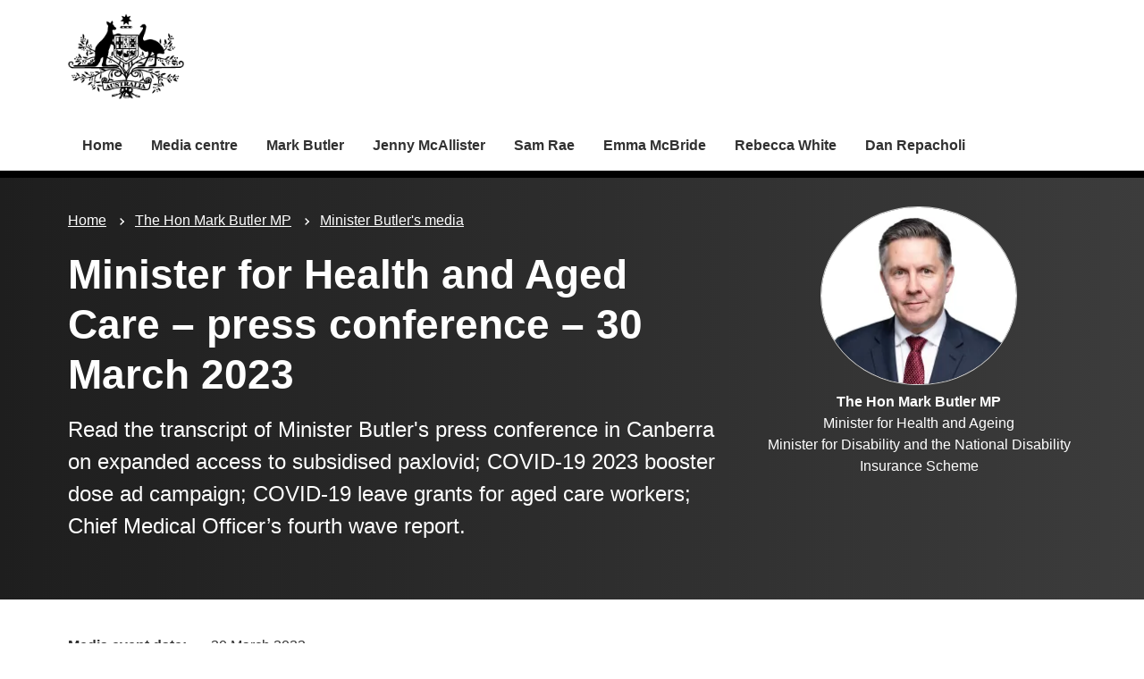

--- FILE ---
content_type: text/html; charset=UTF-8
request_url: https://www.health.gov.au/ministers/the-hon-mark-butler-mp/media/minister-for-health-and-aged-care-press-conference-30-march-2023
body_size: 16701
content:
<!DOCTYPE html>
<html lang="en" dir="ltr" prefix="og: https://ogp.me/ns#">
  <head>
    
<!-- Google Tag Manager -->
<script>
  (function (w, d, s, l, i) {
  w[l] = w[l] || [];
  w[l].push({'gtm.start': new Date().getTime(), event: 'gtm.js'});
  var f = d.getElementsByTagName(s)[0],
  j = d.createElement(s),
  dl = l != 'dataLayer' ? '&l=' + l : '';
  j.async = true;
  j.src = 'https://www.googletagmanager.com/gtm.js?id=' + i + dl;
  f.parentNode.insertBefore(j, f);
  })(window, document, 'script', 'dataLayer', 'GTM-N4ZZ787');
</script>
<!-- End Google Tag Manager -->

    <meta charset="utf-8" />
<script async src="https://www.googletagmanager.com/gtag/js?id=UA-54970022-1"></script>
<script>window.dataLayer = window.dataLayer || [];function gtag(){dataLayer.push(arguments)};gtag("js", new Date());gtag("set", "developer_id.dMDhkMT", true);gtag("config", "UA-54970022-1", {"groups":"default","anonymize_ip":true,"page_placeholder":"PLACEHOLDER_page_path"});gtag('config', 'G-0XT7NFV9ZS', {'name': 'govcms'}); gtag('govcms.send', 'pageview', {'anonymizeIp': true})</script>
<meta name="description" content="Read the transcript of Minister Butler&#039;s press conference in Canberra on expanded access to subsidised paxlovid; COVID-19 2023 booster dose ad campaign; COVID-19 leave grants for aged care workers; Chief Medical Officer’s fourth wave report." />
<link rel="canonical" href="https://www.health.gov.au/ministers/the-hon-mark-butler-mp/media/minister-for-health-and-aged-care-press-conference-30-march-2023" />
<meta name="generator" content="Drupal 9 (http://drupal.org) + govCMS (http://govcms.gov.au)" />
<meta property="og:site_name" content="Australian Government Department of Health, Disability and Ageing" />
<meta property="og:type" content="article" />
<meta property="og:url" content="https://www.health.gov.au/ministers/the-hon-mark-butler-mp/media/minister-for-health-and-aged-care-press-conference-30-march-2023" />
<meta property="og:title" content="Minister for Health and Aged Care – press conference – 30 March 2023" />
<meta property="og:description" content="Read the transcript of Minister Butler&#039;s press conference in Canberra on expanded access to subsidised paxlovid; COVID-19 2023 booster dose ad campaign; COVID-19 leave grants for aged care workers; Chief Medical Officer’s fourth wave report." />
<meta property="og:image" content="https://www.health.gov.au/themes/custom/hga/images/dhda-logo-stacked.png" />
<meta property="og:image:type" content="image/png" />
<meta property="og:image:width" content="1200" />
<meta property="og:image:height" content="630" />
<meta property="og:updated_time" content="2023-03-30T16:14:38+11:00" />
<meta property="article:published_time" content="2023-03-30T16:14:32+11:00" />
<meta property="article:modified_time" content="2023-03-30T16:14:38+11:00" />
<meta name="dcterms.title" content="Minister for Health and Aged Care – press conference – 30 March 2023" />
<meta name="dcterms.creator" content="Australian Government Department of Health, Disability and Ageing" />
<meta name="dcterms.description" content="Read the transcript of Minister Butler&#039;s press conference in Canberra on expanded access to subsidised paxlovid; COVID-19 2023 booster dose ad campaign; COVID-19 leave grants for aged care workers; Chief Medical Officer’s fourth wave report." />
<meta name="dcterms.publisher" content="Australian Government Department of Health, Disability and Ageing" />
<meta name="dcterms.date" content="2026-01-21T08:16+11:00" />
<meta name="dcterms.type" content="text" />
<meta name="dcterms.format" content="text/html" />
<meta name="dcterms.identifier" content="https://www.health.gov.au/ministers/the-hon-mark-butler-mp/media/minister-for-health-and-aged-care-press-conference-30-march-2023" />
<meta name="dcterms.language" content="en" />
<meta name="Generator" content="Drupal 10 (http://drupal.org) + GovCMS (http://govcms.gov.au)" />
<meta name="MobileOptimized" content="width" />
<meta name="HandheldFriendly" content="true" />
<meta name="viewport" content="width=device-width, initial-scale=1.0" />
<meta name="nodeId" content="46179" />
<meta name="health.search_title" content="Minister for Health and Aged Care – press conference – 30 March 2023" />
<meta name="health.content_type" content="Ministerial media" />
<meta name="health.audience" content="General public" />
<meta name="health.breadcrumb" content="Ministers › The Hon Mark Butler MP › Minister Butler&#039;s media" />
<meta name="health.topics" content="Communicable diseases" />
<meta name="health.content_owner" content="PCPD Communication Strategies and Campaigns BR" />
<meta name="health.language" content="English" />
<link rel="icon" href="/profiles/contrib/govcms/favicon.ico" type="image/vnd.microsoft.icon" />
<link rel="alternate" hreflang="en" href="https://www.health.gov.au/ministers/the-hon-mark-butler-mp/media/minister-for-health-and-aged-care-press-conference-30-march-2023?language=en" />
<link rel="alternate" hreflang="x-default" href="https://www.health.gov.au/ministers/the-hon-mark-butler-mp/media/minister-for-health-and-aged-care-press-conference-30-march-2023?language=en" />

        <link rel="stylesheet" media="all" href="/sites/default/files/css/css_5TEF0ZE59OBuATE5oG_KTvy8bN67zvpGfoWJyqN8HTs.css?delta=0&amp;language=en&amp;theme=hga&amp;include=eJxli1EOAiEQQy9E4EimLOOAGRjCgLq3NyZu_OCnbV7bTJCZA4tGiMuMKwpOXfOWih36pHEGbXSouI4BHujZQhqrQ_yf-NX6ilIsU3J22qQaIozci-JdRw0_93jgvUESqtSmTzRRxPxUZtm_16ySGXjvv_IB_TVTSQ" />
<link rel="stylesheet" media="all" href="/sites/default/files/css/css_NIXPmB6ZFYQ2BKdE_ts_YEeQ9SmoHHelfM0S6dqFw3I.css?delta=1&amp;language=en&amp;theme=hga&amp;include=eJxli1EOAiEQQy9E4EimLOOAGRjCgLq3NyZu_OCnbV7bTJCZA4tGiMuMKwpOXfOWih36pHEGbXSouI4BHujZQhqrQ_yf-NX6ilIsU3J22qQaIozci-JdRw0_93jgvUESqtSmTzRRxPxUZtm_16ySGXjvv_IB_TVTSQ" />

    
    <title>Minister for Health and Aged Care – press conference – 30 March 2023 | Health, Disability and Ageing Ministers | Australian Government Department of Health, Disability and Ageing</title>
    <link rel="apple-touch-icon" sizes="180x180" href="/themes/custom/hga/images/favicons/apple-touch-icon.png">
    <link rel="icon" type="image/png" sizes="32x32" href="/themes/custom/hga/images/favicons/favicon-32x32.png">
    <link rel="icon" type="image/png" sizes="16x16" href="/themes/custom/hga/images/favicons/favicon-16x16.png">
    <link rel="manifest" href="/themes/custom/hga/site.webmanifest">
  </head>
  <body class="health-gov-au node-h_ministerial_media h-minisite h-minisite--ministers h-minisite--type-standard node--46179 au-grid">
    
<!-- Google Tag Manager (noscript) -->
<noscript>
  <iframe src="https://www.googletagmanager.com/ns.html?id=GTM-N4ZZ787" height="0" width="0" style="display:none;visibility:hidden"></iframe>
</noscript>
<!-- End Google Tag Manager (noscript) -->

        <nav class="au-skip-link">
      <a class="au-skip-link__link" href="#content">Skip to main content</a>
      <a class="au-skip-link__link" href="#main-nav-default">Skip to main navigation</a>
    </nav>

    
      <div class="dialog-off-canvas-main-canvas" data-off-canvas-main-canvas>
    

<div class="au-body">

  
  

  

    
<header class="au-header " role="banner">
  <div class="container">
    <div class="row">
      <div class="col-xs-12">
        <a href="/" title="Home" rel="home" class="au-header__logo">
          <img src="/sites/default/files/2023-02/government-coat-of-arms.png" alt="Health, Disability and Ageing Ministers" class="au-header__logo-image au-responsive-media-img">
        </a>
        <div class="au-header__text">
        </div>
      </div>
    </div>
  </div>
</header>

    <div class="region--navigation">
    <div id="block-menu-block-h-minisites">
  
    
      
<nav class="au-main-nav au-main-nav--dropdown au-main-nav--dropdown-columns " aria-label="main">
  <div class="container">
    <div class="row">
      <div class="col-md-12">
        <div id="main-nav-default" class="au-main-nav__content">
                            <button aria-controls="main-nav-default" class="au-main-nav__toggle au-main-nav__toggle--open" onclick="return AU.mainNav.Toggle( this )">
              
	<span class="svg-inline--fa fa-fw "><svg xmlns="http://www.w3.org/2000/svg" viewBox="0 0 448 512"><path d="M16 132h416c8.837 0 16-7.163 16-16V76c0-8.837-7.163-16-16-16H16C7.163 60 0 67.163 0 76v40c0 8.837 7.163 16 16 16zm0 160h416c8.837 0 16-7.163 16-16v-40c0-8.837-7.163-16-16-16H16c-8.837 0-16 7.163-16 16v40c0 8.837 7.163 16 16 16zm0 160h416c8.837 0 16-7.163 16-16v-40c0-8.837-7.163-16-16-16H16c-8.837 0-16 7.163-16 16v40c0 8.837 7.163 16 16 16z"/></svg></span>
              Menu
            </button>
          
                              <div class="au-main-nav__menu">
            <div class="au-main-nav__menu-inner">
              <div class="au-main-nav__focus-trap-top"></div>
              <button aria-controls="main-nav-default" class="au-main-nav__toggle au-main-nav__toggle--close" onclick="return AU.mainNav.Toggle( this )">
                
	<span class="svg-inline--fa fa-fw "><svg xmlns="http://www.w3.org/2000/svg" viewBox="0 0 352 512"><path d="M242.72 256l100.07-100.07c12.28-12.28 12.28-32.19 0-44.48l-22.24-22.24c-12.28-12.28-32.19-12.28-44.48 0L176 189.28 75.93 89.21c-12.28-12.28-32.19-12.28-44.48 0L9.21 111.45c-12.28 12.28-12.28 32.19 0 44.48L109.28 256 9.21 356.07c-12.28 12.28-12.28 32.19 0 44.48l22.24 22.24c12.28 12.28 32.2 12.28 44.48 0L176 322.72l100.07 100.07c12.28 12.28 32.2 12.28 44.48 0l22.24-22.24c12.28-12.28 12.28-32.19 0-44.48L242.72 256z"/></svg></span>
                Close
              </button>
                      <ul data_region="navigation" class="au-link-list">
              <li>
                  <a href="/ministers" title="" data-drupal-link-system-path="node/6183">Home</a>
                      </li>
          <li>
                  <a href="/ministers/media-centre" data-drupal-link-system-path="node/48665">Media centre</a>
                      </li>
          <li>
                  <a href="/ministers/the-hon-mark-butler-mp" data-drupal-link-system-path="node/38978">Mark Butler</a>
                      </li>
          <li>
                  <a href="/ministers/senator-the-hon-jenny-mcallister" data-drupal-link-system-path="node/54329">Jenny McAllister</a>
                      </li>
          <li>
                  <a href="/ministers/the-hon-sam-rae-mp" data-drupal-link-system-path="node/54316">Sam Rae</a>
                      </li>
          <li>
                  <a href="/ministers/the-hon-emma-mcbride-mp" data-drupal-link-system-path="node/38981">Emma McBride</a>
                      </li>
          <li>
                  <a href="/ministers/the-hon-rebecca-white-mp" data-drupal-link-system-path="node/54321">Rebecca White</a>
                      </li>
          <li>
                  <a href="/ministers/mr-dan-repacholi-mp" data-drupal-link-system-path="node/54343">Dan Repacholi</a>
                      </li>
        </ul>
  
              <div class="au-main-nav__focus-trap-bottom"></div>
            </div>
          </div>
          <div class="au-main-nav__overlay" aria-controls="main-nav-default" onclick="return AU.mainNav.Toggle( this )"></div>
        </div>
      </div>
    </div>
  </div>
</nav>


  </div>

  </div>


      <div class="health-sub-header health-sub-header--dark">
      <div class="container">
        <div class="row rs_skip">
          <div class="col-xs-12 col-md-8">
              <div class="region--content_top_left">
    <div id="block-system-breadcrumb-block">
  
    
        <nav class="au-breadcrumbs" aria-label="Breadcrumb">
    <h2 class="au-sronly">You are here</h2>
    <ol class="au-link-list au-link-list--inline">
          <li>
                  <a href="/ministers">Home</a>
              </li>
          <li>
                  <a href="/ministers/the-hon-mark-butler-mp">The Hon Mark Butler MP</a>
              </li>
          <li>
                  <a href="/ministers/the-hon-mark-butler-mp/media">Minister Butler&#039;s media</a>
              </li>
        </ol>
  </nav>

  </div>
<div id="block-page-title-block">
  
    
      

  <div>
        <div class="health-sub-header__section-title">
      <a class="au-direction-link au-direction-link--left" href="/ministers/the-hon-mark-butler-mp/media">Minister Butler&#039;s media</a>
    </div>
            <h1>Minister for Health and Aged Care – press conference – 30 March 2023</h1>
    <p class="au-introduction">
      Read the transcript of Minister Butler&#039;s press conference in Canberra on expanded access to subsidised paxlovid; COVID-19 2023 booster dose ad campaign; COVID-19 leave grants for aged care workers; Chief Medical Officer’s fourth wave report.
    </p>

  </div>



  </div>

  </div>

          </div>
          <div class="col-xs-12 col-md-4">
              <div class="region--content_top_right">
    


<div class="health-toolbar rs_preserve ">
  <ul class="health-toolbar__items au-link-list au-link-list--inline">
          <li>
        <button
          id="health-toolbar__listen"
          href="//app-oc.readspeaker.com/cgi-bin/rsent?customerid=5802&amp;amp;lang=en_au&amp;amp;readid=content&amp;amp;url=https://www.health.gov.au/ministers/the-hon-mark-butler-mp/media/minister-for-health-and-aged-care-press-conference-30-march-2023"
          class="health-toolbar__listen au-btn au-btn--tertiary "
        >
          
	<span class="svg-inline--fa fa-fw fa-left"><svg xmlns="http://www.w3.org/2000/svg" viewBox="0 0 576 512"><path d="M215.03 71.05L126.06 160H24c-13.26 0-24 10.74-24 24v144c0 13.25 10.74 24 24 24h102.06l88.97 88.95c15.03 15.03 40.97 4.47 40.97-16.97V88.02c0-21.46-25.96-31.98-40.97-16.97zm233.32-51.08c-11.17-7.33-26.18-4.24-33.51 6.95-7.34 11.17-4.22 26.18 6.95 33.51 66.27 43.49 105.82 116.6 105.82 195.58 0 78.98-39.55 152.09-105.82 195.58-11.17 7.32-14.29 22.34-6.95 33.5 7.04 10.71 21.93 14.56 33.51 6.95C528.27 439.58 576 351.33 576 256S528.27 72.43 448.35 19.97zM480 256c0-63.53-32.06-121.94-85.77-156.24-11.19-7.14-26.03-3.82-33.12 7.46s-3.78 26.21 7.41 33.36C408.27 165.97 432 209.11 432 256s-23.73 90.03-63.48 115.42c-11.19 7.14-14.5 22.07-7.41 33.36 6.51 10.36 21.12 15.14 33.12 7.46C447.94 377.94 480 319.54 480 256zm-141.77-76.87c-11.58-6.33-26.19-2.16-32.61 9.45-6.39 11.61-2.16 26.2 9.45 32.61C327.98 228.28 336 241.63 336 256c0 14.38-8.02 27.72-20.92 34.81-11.61 6.41-15.84 21-9.45 32.61 6.43 11.66 21.05 15.8 32.61 9.45 28.23-15.55 45.77-45 45.77-76.88s-17.54-61.32-45.78-76.86z"/></svg></span>
Listen</button>
      </li>
              <li>
        <button
          id="health-toolbar__print"
          class="health-toolbar__print au-btn au-btn--tertiary "
        >
          
	<span class="svg-inline--fa fa-fw fa-left"><svg xmlns="http://www.w3.org/2000/svg" viewBox="0 0 512 512"><path d="M448 192V77.25c0-8.49-3.37-16.62-9.37-22.63L393.37 9.37c-6-6-14.14-9.37-22.63-9.37H96C78.33 0 64 14.33 64 32v160c-35.35 0-64 28.65-64 64v112c0 8.84 7.16 16 16 16h48v96c0 17.67 14.33 32 32 32h320c17.67 0 32-14.33 32-32v-96h48c8.84 0 16-7.16 16-16V256c0-35.35-28.65-64-64-64zm-64 256H128v-96h256v96zm0-224H128V64h192v48c0 8.84 7.16 16 16 16h48v96zm48 72c-13.25 0-24-10.75-24-24 0-13.26 10.75-24 24-24s24 10.74 24 24c0 13.25-10.75 24-24 24z"/></svg></span>
Print</button>
      </li>
              <li>
        <button
          id="health-toolbar__share"
          class="health-toolbar__share au-btn au-btn--tertiary "
        >
          
	<span class="svg-inline--fa fa-fw fa-left"><svg xmlns="http://www.w3.org/2000/svg" viewBox="0 0 448 512"><path d="M352 320c-22.608 0-43.387 7.819-59.79 20.895l-102.486-64.054a96.551 96.551 0 0 0 0-41.683l102.486-64.054C308.613 184.181 329.392 192 352 192c53.019 0 96-42.981 96-96S405.019 0 352 0s-96 42.981-96 96c0 7.158.79 14.13 2.276 20.841L155.79 180.895C139.387 167.819 118.608 160 96 160c-53.019 0-96 42.981-96 96s42.981 96 96 96c22.608 0 43.387-7.819 59.79-20.895l102.486 64.054A96.301 96.301 0 0 0 256 416c0 53.019 42.981 96 96 96s96-42.981 96-96-42.981-96-96-96z"/></svg></span>
Share</button>
        <div class="health-share-menu au-sronly">
          <ul class="au-link-list">
            <li>
              
	<span class="svg-inline--fa fa-fw "><svg xmlns="http://www.w3.org/2000/svg" viewBox="0 0 512 512"><!--!Font Awesome Free 6.5.2 by @fontawesome - https://fontawesome.com License - https://fontawesome.com/license/free Copyright 2024 Fonticons, Inc.--><path d="M389.2 48h70.6L305.6 224.2 487 464H345L233.7 318.6 106.5 464H35.8L200.7 275.5 26.8 48H172.4L272.9 180.9 389.2 48zM364.4 421.8h39.1L151.1 88h-42L364.4 421.8z"/></svg></span>
              <a href="https://x.com/share?text=Minister for Health and Aged Care – press conference – 30 March 2023&amp;url=https://www.health.gov.au/ministers/the-hon-mark-butler-mp/media/minister-for-health-and-aged-care-press-conference-30-march-2023">X (Twitter)</a>
            </li>
            <li>
              
	<span class="svg-inline--fa fa-fw "><svg xmlns="http://www.w3.org/2000/svg" viewBox="0 0 320 512"><path d="M279.14 288l14.22-92.66h-88.91v-60.13c0-25.35 12.42-50.06 52.24-50.06h40.42V6.26S260.43 0 225.36 0c-73.22 0-121.08 44.38-121.08 124.72v70.62H22.89V288h81.39v224h100.17V288z"/></svg></span>
              <a href="https://facebook.com/sharer.php?u=https://www.health.gov.au/ministers/the-hon-mark-butler-mp/media/minister-for-health-and-aged-care-press-conference-30-march-2023">Facebook</a>
            </li>
            <li>
              
	<span class="svg-inline--fa fa-fw "><svg xmlns="http://www.w3.org/2000/svg" viewBox="0 0 512 512"><path d="M502.3 190.8c3.9-3.1 9.7-.2 9.7 4.7V400c0 26.5-21.5 48-48 48H48c-26.5 0-48-21.5-48-48V195.6c0-5 5.7-7.8 9.7-4.7 22.4 17.4 52.1 39.5 154.1 113.6 21.1 15.4 56.7 47.8 92.2 47.6 35.7.3 72-32.8 92.3-47.6 102-74.1 131.6-96.3 154-113.7zM256 320c23.2.4 56.6-29.2 73.4-41.4 132.7-96.3 142.8-104.7 173.4-128.7 5.8-4.5 9.2-11.5 9.2-18.9v-19c0-26.5-21.5-48-48-48H48C21.5 64 0 85.5 0 112v19c0 7.4 3.4 14.3 9.2 18.9 30.6 23.9 40.7 32.4 173.4 128.7 16.8 12.2 50.2 41.8 73.4 41.4z"/></svg></span>
              <a href="mailto:?subject=Minister for Health and Aged Care – press conference – 30 March 2023&amp;body=https://www.health.gov.au/ministers/the-hon-mark-butler-mp/media/minister-for-health-and-aged-care-press-conference-30-march-2023">Email</a>
            </li>
          </ul>
        </div>
      </li>
      </ul>
  <div class="col-xs-12">
    <div class="health-readspeaker-wrapper">
      <div
        id="health-readspeaker-loading"
        class="health-readspeaker-loading"
        style="display: none;"
      >Loading...</div>
      <div
        id="health-readspeaker"
        class="health-readspeaker rs_addtools rs_splitbutton rs_skip rs_exp"
      ></div>
    </div>
  </div>
</div>

<div>
  <div class="image image--circle text--align-center">
    
<noscript class="loading-lazy">
  <img src="/sites/default/files/styles/medium/public/2024-09/the-hon-mark-butler-mp.png.webp?itok=eqsWKMoA" width="220" height="200" alt="" loading="lazy" />
</noscript>


  </div>
  <div class="text--align-center">
    <p>
      <strong>The Hon Mark Butler MP</strong><br/>
      Minister for Health and Ageing<br />
Minister for Disability and the National Disability Insurance Scheme
    </p>
  </div>
</div>

  </div>

          </div>
        </div>
      </div>
    </div>
  
    <div class="region--pre_body">
    


  </div>

  
    <div class="container health-content">
      <div class="row">
        <div id="content" class="col-xs-12">
          <main class="main-content" role="main">
              <div class="region--content">
    <div data-drupal-messages-fallback class="hidden"></div>
<div id="block-system-main-block">
  
    
      <article class="node node--h_ministerial_media node--full">

      
        
  
      
  
  <div>
      



<div class="health-field health-field--inline">
      <div class="health-field__label">Media event date:</div>
        <div class="health-field__item"><time datetime="2023-03-30T05:12:47Z">30 March 2023</time>
</div>
  </div>




<div class="health-field health-field--inline">
      <div class="health-field__label">Date published:</div>
        <div class="health-field__item"><time datetime="2023-03-30T05:14:38Z">30 March 2023</time>
</div>
  </div>




<div class="health-field health-field--inline">
      <div class="health-field__label">Media type:</div>
        <div class="health-field__item">Transcript</div>
  </div>




<div class="health-field health-field--comma-separated health-field--inline">
			<div class="health-field__label">Audience: </div>
				<div class="health-field__item">General public</div>
	</div>

      <p><strong>MINISTER FOR HEALTH AND AGED CARE, MARK BUTLER: </strong>Thanks for coming in. We thought it would be useful to provide a bit of an update about where various trends are in in the fight against COVID, and also&nbsp;a couple of developments and new measures that will come into effect over coming days that I want to provide a report on. &nbsp;</p>
<p>Just to remind people, the advice from the Chief Medical Officer and AHPPC was that the fourth Omicron wave, which we saw really through the most of summer this year, probably came to an end in around early to mid-February, as we saw case numbers, hospitalisations, aged care outbreaks all bottom out in that period of a couple of weeks in the middle of February. We have seen some growth in really all measures over the last few weeks, which you will have seen if you've been looking through the weekly reports. Case numbers are not entirely reliable to track, anymore, given that no jurisdiction has mandatory reporting in place of case numbers. So looking at raw case numbers in and of itself is not a particularly reliable guide, although case numbers have been increasing over the last five weeks or so. But in some more reliable indicators, we are seeing an increase&nbsp;– albeit off a pretty low base – so case numbers in aged care facilities where there is much more robust reporting have increased over the last several weeks – probably by about 65 per cent&nbsp;– off a very low base.</p>
<p>Now, it's important to say that is still about 80 per cent&nbsp;below the peak we saw in the summer wave, so still substantially lower than it was only a couple of months ago. Prescriptions for the oral antiviral treatments have also been increasing slowly but steadily over the last several weeks by about 40 per cent in total over the last five weeks or so. Hospitalisations have largely stayed relatively low, substantially below the peak we saw in the summer wave, which was about 3,500 hospitalisations for COVID across the country. Again, that was substantially below the peak we saw in the winter wave last year – about 5,500 hospitalisations – but we've seen a very slow, small uptick in hospitalisations over the last several weeks as well, all of which goes to reinforce the message that this is not over. As the Chief Medical Officer and state Chief Health Officers have advised, there will be future waves of COVID across the course of this year and it is important to continue to reinforce those standard messages about remaining COVID-safe, and I'll throw to the Chief Medical Officer Professor Kelly in a short while to provide some advice about the report he’s given me about lessons learned from the fourth wave.&nbsp;</p>
<p>Can I just report on a couple of new measures that take effect over coming days. On the 1st of April, there will be an expansion of eligibility for the oral antiviral Paxlovid, so the Pfizer antiviral treatment, and that has been recommended to government, and that advice has been accepted by government from the Independent Pharmaceutical Benefits Advisory Committee. So from the 1st of April, Australians aged 60 to 69, who have only one risk factor, currently they had to have two health risk factors, but now with one risk factor will be eligible for Paxlovid.</p>
<p>We're advised that that means about an additional 160,000 Australians in that age group will be able to access Paxlovid over the course of this year in the event of additional waves. We know how effective Paxlovid and Molnupiravir&nbsp;– two oral antivirals – are in preventing severe disease and hospitalisation and death, we've seen that through the last few waves over the course of 2022. This will make a real difference to the experience of many tens of thousands of people aged in their 60s and take real pressure off the hospital system as well. It's important just to reinforce that all Australians who are eligible for the oral antivirals, including this new group, make a plan with your doctor, for the event that you contract COVID over the course of coming months, so that when you receive a positive test, there is a plan of action in place to be able to access the oral antivirals very quickly because we know they need to be taken within the first few days to have that very beneficial effect that we've seen. &nbsp;</p>
<p>I also want to report that on Sunday, the 2nd of April, the Government will begin rolling out the new COVID ad campaign to reinforce the importance and the value of vaccination. This comes off the back of the advice that we actioned from the Technical Advisory Group on Immunisation for an additional COVID booster dose for 2023. If it's been more than six months since you were infected, or six months since you had your last dose of COVID vaccine, you are now able to go out and get an additional dose whether it's your third, fourth or fifth dose to top up your protection. And from Sunday a new, well-resourced, ad campaign will roll out across all media: TV, social media, outside billboards and other media as well, which will be quite a refreshed concept, with a new ad agency the Government has commissioned. It's good to be able to report that, and that has been a recommendation from a couple of different reviews, including the Halton Review to government. &nbsp;</p>
<p>I also want to advise that from the 1st of April aged care workers who contract COVID but do not have leave entitlements, particularly if they're casuals, but also if they’re permanent aged care workers without access to leave entitlements, will be able to access a support payment indirectly through their employer funded by the Commonwealth Government. People might recall that there was a cooperative arrangement reached between the Commonwealth, states and territories, through National Cabinet to provide what was then a&nbsp;High-Risk Settings Pandemic Payment&nbsp;paid through the disaster payment system through Services Australia for those workers. That scheme comes to an end on the 31st of March – so tomorrow – and immediately from Saturday, a new Commonwealth scheme funded and operated by my Department, the Department of Health and Aged Care at a Commonwealth level will provide exactly that same entitlement: up to $750 per week for aged care workers who contract COVID without leave entitlements. Obviously, that is about providing support to those workers, but importantly, it's also about making sure that if they can track COVID, there is no disincentive from them isolating and not going to work and potentially exposing residents of their aged care facility to a virus that is very dangerous for the most vulnerable members of our community in aged care. &nbsp;</p>
<p>And finally, can I say that when I last stood up here a few weeks ago, I think, as we were reporting that the fourth wave really seemed to have come to an end, I indicated that I'd asked the Chief Medical Officer after four pretty quick succession waves through Omicron, and a soup of variants of Omicron, it was important that we reflect on lessons we'd learned from that, particularly around ways in which we could support the most vulnerable members of our community in settings like aged care. And today, I have published the report that the Chief Medical Officer, Professor Kelly, has given to me, and that's out there transparently for people to look at. And I might now throw to Professor Kelly to say a few words about that report and anything else the CMO wants to talk about.&nbsp;</p>
<p><strong>CHIEF MEDICAL OFFICER, PROFESSOR PAUL KELLY: </strong>Thank you, Minister. So indeed, that report is public, and I commend people to have a look at it. The key points from that report has been partially summarised by the Minister about what we have learnt from that most recent COVID wave, and I should say, we are continuously learning from the pandemic. We have done that since the beginning, and we will continue to do that, we must do that, and we should adjust our settings accordingly. The fourth wave was longer than previous waves and what was originally predicted, it lasted for 19 weeks or so which was more than previous waves, it was much flatter than previous waves in terms of case numbers. As the Minister mentioned, we need to be cautious about looking at case numbers now because of the change in the way people are getting their tests and reporting those tests. But it was also flatter in terms of severe illness indicators, and so that's an important thing to look at over the course of the Omicron wave, so we've seen that within the&nbsp;fourth wave,&nbsp;since late 2021&nbsp;there has been a progression to less severe illness and less number of people with severe illness, so whether you measure that by hospitalisations, by ICU, by death rates, it has been dropping.&nbsp;</p>
<p>The other key that the Minister has mentioned already is this was the first wave that we've had more than one circulating virus, and that so called soup of viruses was new, and it makes it actually more difficult to predict what is going to happen in the next wave or in the&nbsp;timing of the next wave. We will see more waves, as the Minister mentioned, we have seen a very slight increase over the last few weeks, but certainly much less than what we were seeing during summer, what we saw during winter last year, what we saw around about this time last year, and certainly much less than what we saw in summer of 2021–22.</p>
<p>Other things we learnt from that wave is certainly the effects of hybrid immunity are really showing now, so that link between immunisation and previous infection is showing a difference, and we're seeing that even in most of the groups that we have been concerned about throughout the pandemic.</p>
<p>So there's been a normalisation now of death rates, in particular in relation to First Nation people, CALD groups, and also in – to a certain extent –&nbsp;disability. People living with disability are at higher risk, that is certainly still true, but it is much closer to the general population now than it was previously, based on infection and immunity from infection, but particularly vaccination. Similarly, with culturally and linguistically diverse groups, early in the pandemic we found that they were they were more likely to die or to have severe illness, that is less of a case now, they're basically the same risk as the as the wider community. So these are positive things.&nbsp;</p>
<p>Very clearly, my advice to the Minister was that the settings that were put in place last year – the Community Framework for Protection Against COVID-19 – are still relevant. And the COVID Transition Plan that was put in place by the Federal Government towards the end of last year and endorsed in National Cabinet is also fit for purpose. There is still a need to protect our most vulnerable people and that's very clearly the policy that we're pursuing now. Our most vulnerable people are our elderly, particularly those who are residents of aged care facilities.</p>
<p>On that basis, the evidence that we've seen from the Australian experience is the same, as led to ATAGI’s advice in relation to a dose of vaccine: if you have not had a vaccine or an infection in the last six months – that time since the last immunising event is really crucial. So, very strong message particularly to people over the age of 65 and others with risk factors, is to get that vaccine now, don't wait. And I thought you were going to announce the number there, Minister. But I'll leave that to the Minister because there is good news in terms of how many people have come forward for their booster dose. But there's more to be done in that in that case with this new advice in relation to Paxlovid, there is probably another 160,000 or so people that are now eligible if they were to become infected – that's the 60 to 69 age group, only one risk factor available to have that subsidised medicine on the PBS.&nbsp;</p>
<p><strong>BUTLER:</strong>&nbsp;I'm very sorry, but a division has been called in the House. Please continue. &nbsp;</p>
<p><strong>PROFESSOR KELLY: </strong>All right, so I'm flying solo now. So I can make the announcement then, there's been over a million booster doses since the start of the year which&nbsp;is very pleasing. But there are more than that that are eligible, and so that advice to go and get booster doses is still relevant. If you are in any of those groups that are eligible for oral antivirals, they still work, they work against all of the new variants, there's new research just this week demonstrating that from international experience. So if you are in those groups that can get those antivirals, have a plan to get them if you were to become positive over the coming weeks.&nbsp;</p>
<p>In terms of aged care, we are continuing as we did last year to prepare for winter, and we are currently giving personal protective equipment and rapid antigen tests to our aged care facilities. That's rolling out right now. The Aged Care Commissioner and I are writing to all aged care providers tomorrow, reminding them of the of the issues – as we did last winter – about what might come, and learning from the northern hemisphere winter, it's more than COVID, it’s also flu, it's RSV, and other viruses that we need to prepare for, and luckily, most of the things we do to protect our most vulnerable people will also protect against those other viruses.</p>
<p>So I think we will have more to say on flu vaccine in the future, but I had a text message from my own GP yesterday saying that the&nbsp;flu vaccine is available from next week in terms of the private market, and in the next couple of weeks in terms of the National Immunisation Program, so people are very much encouraged again this year to think about flu vaccine as well as COVID vaccine. So, I'll leave it there but happy to take questions.&nbsp;</p>
<p><strong>JOURNALIST: </strong>Should we expect another wave of COVID over winter? And is there any indication at this stage how severe the flu wave will be?&nbsp;</p>
<p><strong>PROFESSOR KELLY: </strong>So that's a crystal ball question. I don't have a crystal ball. But in terms of future COVID waves, as the Minister mentioned, I think we've got a ripple at the moment whether that will turn into a wave for the reasons I mentioned, and mentioned in my report, it's difficult to predict to the stage. But certainly, there has been an increase in numbers over the last few weeks as mentioned, but off a very low base. In terms of flu, what we've seen from the northern hemisphere winter&nbsp;– and that's usually a good indication for us – is that the flu vaccine was very well matched with the circulating viruses. We saw a range of types of flu. They also saw a lot of respiratory syncytial virus RSV. And, in fact, talking to my colleagues in the UK, the US and Canada recently, they were more concerned about that than they were about COVID. I think they've seen the same hybrid immunity issue coming up, but they saw all three in winter, and we should be prepared for that as well.&nbsp;</p>
<p><strong>JOURNALIST:</strong> With all of the different viruses, it might be a deadly form of a strep virus, or it might be bird flu, or whatever. How important is a Centre for Disease Control going to be? Do you think, given the state&nbsp;we find ourselves in right now it is very urgent? What's your sense of that?&nbsp;</p>
<p><strong>PROFESSOR KELLY:</strong> So a couple of things in that question. So firstly, in terms of avian influenza, there has been a change and it's been well reported around the world in terms of avian influenza, and we're certainly watching that very closely. We've seen more cases in wild and domestic poultry, birds, as well as across over to some mammalian species, but no sense at the moment that there's an increased – a majorly increased – risk to humans, but we're watching that very carefully. In terms of the other diseases, yes, there's many diseases out there that we should be monitoring and dealing with, and the CDC will be definitely well placed to do that. That will be a matter for Government&nbsp;decision and announcement in the Budget context. &nbsp;</p>
<p><strong>JOURNALIST:</strong> Professor Kelly, there's obviously lots of new campaigns being rolled out in terms of picking up booster rates, for instance, and antivirals and COVID. Are you still worried that there's still a lot of COVID fatigue throughout the country? And I guess, how do you counter that, I guess, nonchalance from people about, you know, we've survived the initial waves of COVID, we've got vaccines, some people&nbsp;have got boosters, or people who might think that they’re relatively fine, we are past the peak of COVID.&nbsp;</p>
<p><strong>PROFESSOR KELLY:</strong> You're right, people are over COVID. I'm certainly over COVID. But it's still there. We can't ignore that there is COVID circulating in the community. People that are at most high risk, as we've mentioned before, they should make definite plans now to do what they can. Vaccine is definitely the best way to protect, the antivirals work, taking precautions in places where you're at higher risk with a lot of people or if you're living in aged care facilities, as I mentioned, there's a lot that can still be done there. I think we're rapidly moving to a time where we're actually really targeting those messages for those higher risk individuals rather than the general population. And that matches what people also are making the decisions about.&nbsp;</p>
<p><strong>JOURNALIST:</strong> There's been an inquiry into DFAT’s&nbsp;response into COVID that recommends that the Government delivers a full response to the Review of Hotel Quarantine, do you know where the Government is at? Or where the Department is at in terms of responding to that?&nbsp;</p>
<p><strong>PROFESSOR KELLY:</strong> Look, I think that's one for the Minister who's unfortunately not with us. I think the government is committed to do a review of the COVID response in general, there have been, of course, many reviews for specific components of the response over the last few years, both at the Commonwealth level and in states and territories, and I think a review would be good to build on those. But that's really a decision for Government. And I can't really comment further.&nbsp;</p>
<p><strong>JOURNALIST:</strong> Do you think a response into hotel quarantine is more needed, given that we saw so many waves come out of hotel quarantine?&nbsp;</p>
<p><strong>PROFESSOR KELLY:</strong> Well, there's been a number of reviews, both at the Commonwealth – one at the Commonwealth by Professor Halton – and then also in the states and territories. So I think whatever we do in that area would need to build on those things. &nbsp;</p>
<p><strong>JOURNALIST:</strong> Professor Kelly, just in terms of your report, does the fact that the difference in the fatality rates between Australians with disability, culturally and linguistically diverse Australians, Indigenous Australians and the rest of the population, does the fact that difference in mortality has dropped indicate more should have been done at the beginning of the pandemic to try to boost immunity in those groups?&nbsp;</p>
<p><strong>PROFESSOR KELLY:</strong> I think all of those groups were identified very early on as needing specific and particular protection, and we did what we could at that at the time. So for example, you'll remember back in the early days in the First Nations group, for example, biosecurity controls in remote areas. So we did a lot of very strong protection at that time when vaccine became available, all of those groups that you mentioned were specifically targeted and had early access. So, all of those things have been done. Could more have been done? I think I defer back to the review that will happen in due course to kind of examine some of those things in more detail.&nbsp;</p>
<p><strong>JOURNALIST:</strong> Can I ask you about the changes to Paxlovid. Can you explain why the eligibility criteria has been changed? It is simply a supply and demand issue – we've&nbsp;got more Paxlovid than we’ve had previously?&nbsp;Is this maybe an admission that previous criteria were too restrictive? Is it that you're really worried about this group – this cohort here? And as we approach winter, what's the reasoning behind changing this? &nbsp;</p>
<p><strong>PROFESSOR KELLY:</strong> So this is advice for the Pharmaceutical Benefits Advisory Committee who have – like ATAGI with the vaccines – have a continuous process of looking at evidence and thinking through what that shows, so this is, again, probably the third or fourth time they've changed slightly their recommendations. So it reflects that new evidence, analysis of that evidence, advice given to government on the basis of that evidence. In terms of supply, there's plenty of supply. And Paxlovid has changed, whereas Molnupiravir has not because of the previous advice at the end of last year from PBAC that Paxlovid is the one you should go for in the first instance and Molnupiravir&nbsp;as a backup in case that's not recommended for a particular person. &nbsp;</p>
<p><strong>JOURNALIST:</strong> For the people who aren’t eligible on the PBS for these antivirals, do you have any indication of what that out-of-pocket cost is at this point? Because it's gotten to hundreds of dollars for some people? And then do you think that's reasonable?&nbsp;</p>
<p><strong>PROFESSOR KELLY:</strong> So the price on the private market is what you're referring to, it is the price that is available from the pharmaceutical company that provides&nbsp;that medication, so that’s the same with&nbsp;any private script. I believe it's close to $1,000 for a course. But I think that the message to Australians is the people that really need it, they are now eligible for that highly subsidised PBS rate. And so they're the ones that should be looking for, making those plans, in case they were diagnosed with COVID in coming months.&nbsp;</p>
<p><strong>JOURNALIST:</strong>&nbsp;Do you know what the end date is for the extension of the aged care leave payments? &nbsp;</p>
<p><strong>PROFESSOR KELLY:</strong> There’s no specific end date at this point. &nbsp;</p>
<p><strong>JOURNALIST: </strong>Just on boosters, do you have any update on what we’re doing for Australians who are falling behind with their booster doses? Are you still counting the four doses? Or where are you at with those stats? &nbsp;</p>
<p><strong>PROFESSOR KELLY: </strong>Yes. So the new ATAGI advice has led to a change in the way we will be reporting, I think, from tomorrow, if not next week, we'll be reporting on those that are eligible and due, and what percentage of those. So essentially answering that question, I don't have that data with me at the moment, but we are doing our best to estimate who has had an infection in the last six months. We definitely know who's had a dose in the last six months. But we're agnostic to the number of vaccines that people have had once you've had the initial dose, which is two, we know that's enormously high in Australia. And, frankly, people that haven't had those first two doses now are unlikely to have them. So we're not measuring that. We're measuring the time since the last dose and the proportion that are eligible who have had it. And as I said, over a million people have already had it this year which is just&nbsp;terrific. In&nbsp;the last few weeks since that advice came from ATAGI, there has been a large increase particularly in the over 70 age group, which is exactly where we want that to be happening.&nbsp;</p>




  </div>

        <div class="health-separator"></div>
                



<div class="node node--h_ministerial_media node--full health-field health-field--inline">
      <div class="health-field__label">Minister:</div>
    <div>
    <ul class="au-tags au-tags--inline">
              <li><a href="/ministers/the-hon-mark-butler-mp" hreflang="en">The Hon Mark Butler MP</a></li>
          </ul>
  </div>
</div>
        <div class="health-field health-field--inline health-field--tags">
	<div class="health-field__label">Tags:&nbsp;</div>
	<div class="health-field__item">
		<ul class="au-tags au-tags--inline">
												<li>
						<a href="/topics/communicable-diseases">Communicable diseases</a>
					</li>
									</ul>
	</div>
</div>
  
</article>

  </div>

  </div>

              <div class="region--content_bottom">
    <div id="block-webform-block">
  
    
      <span id="webform-submission-help-us-improve-health-gov-au-node-46179-form-ajax-content"></span><div id="webform-submission-help-us-improve-health-gov-au-node-46179-form-ajax" class="webform-ajax-form-wrapper" data-effect="fade" data-progress-type="throbber"><form class="webform-submission-form webform-submission-add-form webform-submission-help-us-improve-health-gov-au-form webform-submission-help-us-improve-health-gov-au-add-form webform-submission-help-us-improve-health-gov-au-node-46179-form webform-submission-help-us-improve-health-gov-au-node-46179-add-form js-webform-details-toggle webform-details-toggle" data-drupal-selector="webform-submission-help-us-improve-health-gov-au-node-46179-add-form" action="/ministers/the-hon-mark-butler-mp/media/minister-for-health-and-aged-care-press-conference-30-march-2023" method="post" id="webform-submission-help-us-improve-health-gov-au-node-46179-add-form" accept-charset="UTF-8">
  
  <div data-drupal-selector="edit-accordion-container" id="edit-accordion-container" class="js-form-wrapper form-wrapper"><div aria-controls="webform_help_us_improve_health_gov_au" aria-expanded="false" onclick="return AU.accordion.Toggle( this )" id="edit-processed-text" class="js-form-item form-item js-form-type-processed-text form-item- js-form-item- form-no-label au-form__item">
            <p><a href="#"><strong>Is there anything wrong with this page?</strong></a></p>

        </div>
<div class="au-accordion__body au-accordion--closed js-form-wrapper form-wrapper" id="webform_help_us_improve_health_gov_au" data-drupal-selector="edit-body-container"><div data-drupal-selector="edit-wrapper-container" id="edit-wrapper-container" class="js-form-wrapper form-wrapper"><div id="edit-markup" class="js-form-item form-item js-form-type-webform-markup form-item-markup js-form-item-markup form-no-label au-form__item">
            <h2>Help us improve health.gov.au</h2>
<p>If you would like a response please provide an email address. Your email address is covered by our <a href="/node/6186" target="_blank">privacy policy</a>.</p>

        </div>
<div class="js-form-item form-item js-form-type-email form-item-email-address js-form-item-email-address au-form__item">
        <label data-type="email" for="edit-email-address">
  Email address
    </label>
          <input pattern="^(?:[\w\!\#\$\%\&amp;\&#039;&#039;\*\+\-\/\=\?\^\`\{\|\}\~]+\.)*[\w\!\#\$\%\&amp;\&#039;&#039;\*\+\-\/\=\?\^\`\{\|\}\~]+@(?:(?:(?:[a-zA-Z0-9_](?:[a-zA-Z0-9_\-](?!\.)){0,61}[a-zA-Z0-9_-]?\.)+[a-zA-Z0-9_](?:[a-zA-Z0-9_\-](?!$)){0,61}[a-zA-Z0-9_]?)|(?:\[(?:(?:[01]?\d{1,2}|2[0-4]\d|25[0-5])\.){3}(?:[01]?\d{1,2}|2[0-4]\d|25[0-5])\]))$" data-webform-pattern-error="Please enter a valid email address." data-drupal-selector="edit-email-address" type="email" id="edit-email-address" name="email_address" value="" size="60" maxlength="254" class="form-email au-text-input au-text-input--block" />

        </div>
<div class="js-form-item form-item js-form-type-textarea form-item-h-what-you-were-doing js-form-item-h-what-you-were-doing au-form__item">
        <label data-type="textarea" for="edit-h-what-you-were-doing">
  What you were doing?
      <span class="form-required">(mandatory)</span>
    </label>
          <div>
  <textarea data-drupal-selector="edit-h-what-you-were-doing" id="edit-h-what-you-were-doing" name="h_what_you_were_doing" rows="5" cols="60" maxlength="1200" class="form-textarea required au-text-input au-text-input--block" required="required" aria-required="true"></textarea>
</div>

        </div>
<div class="js-form-item form-item js-form-type-textarea form-item-h-what-went-wrong js-form-item-h-what-went-wrong au-form__item">
        <label data-type="textarea" for="edit-h-what-went-wrong">
  What went wrong?
      <span class="form-required">(mandatory)</span>
    </label>
          <div>
  <textarea data-drupal-selector="edit-h-what-went-wrong" id="edit-h-what-went-wrong" name="h_what_went_wrong" rows="5" cols="60" maxlength="1200" class="form-textarea required au-text-input au-text-input--block" required="required" aria-required="true"></textarea>
</div>

        </div>
<div data-drupal-selector="edit-actions" class="form-actions webform-actions js-form-wrapper form-wrapper" id="edit-actions">

<input class="webform-button--submit button button--primary js-form-submit form-submit au-btn standard-gap" data-drupal-selector="edit-actions-submit" data-disable-refocus="true" type="submit" id="edit-actions-submit" name="op" value="Submit" />

</div>
</div>
</div>
</div>
<input data-drupal-selector="edit-honeypot-time" type="hidden" name="honeypot_time" value="xW5UuBtFnmMFlvBCjQWRptpWv8PD5c6H1rmGq2lz0B4" />
<input autocomplete="off" data-drupal-selector="form-xhnrgodpw6gei3ejfarnxysorbjtqtqciousnhlokak" type="hidden" name="form_build_id" value="form-XhNrGODpw6GEi3ejfArNxYsORbjTqTqciOuSNhlOkak" />
<input data-drupal-selector="edit-webform-submission-help-us-improve-health-gov-au-node-46179-add-form" type="hidden" name="form_id" value="webform_submission_help_us_improve_health_gov_au_node_46179_add_form" />
<div class="url-textfield js-form-wrapper form-wrapper" style="display: none !important;"><div class="js-form-item form-item js-form-type-textfield form-item-url js-form-item-url au-form__item">
        <label data-type="textfield" for="edit-url">
  Leave this field blank
    </label>
          <input autocomplete="off" data-drupal-selector="edit-url" type="text" id="edit-url" name="url" value="" size="20" maxlength="128" class="form-text au-text-input au-text-input--block" />

        </div>
</div>


  
</form>
</div>
  </div>

  </div>

          </main>
        </div>
              </div>
    </div>
  
  

  <footer class="au-footer au-footer--dark au-body au-body--dark" role="contentinfo">
  <div class="container">
            <div id="block-block-content-55c7655f-acff-42d8-abb8-24bd0532efda">
  
    
        <div class="layout layout--onecol">
    <div  class="layout__region layout__region--content">
      <div>
  
    
        <p><a href="/using-our-websites/accessibility" data-entity-type="node" data-entity-uuid="48eb5961-06eb-499e-9b7f-0843ea0079e8" data-entity-substitution="canonical" title="Accessibility">Accessibility</a> | <a href="/using-our-websites/copyright" data-entity-type="node" data-entity-uuid="4e2e00c7-9b30-4263-8cbf-b451612549a6" data-entity-substitution="canonical" title="Copyright">Copyright</a> | <a href="/using-our-websites/disclaimer" data-entity-type="node" data-entity-uuid="930ae5cc-50a0-4bf7-9f6c-165bfa1ae313" data-entity-substitution="canonical" title="Disclaimer">Disclaimer</a> | <a href="/using-our-websites/website-privacy-policy" data-entity-type="node" data-entity-uuid="c1ca843c-a48d-4c77-a8cd-c6ecaef246c6" data-entity-substitution="canonical" title="Website privacy policy">Privacy</a></p>


  </div>

    </div>
  </div>
  <div class="layout layout--onecol">
    <div  class="layout__region layout__region--content">
      <div>
  
    
        <div class="au-footer__end"><div class="row"><div class="col-xs-12"><p class="acknowledgement-of-country">We acknowledge the Traditional Owners and Custodians of Country throughout Australia, and their continuing connection to land, sea and community. We pay our respects to them and their cultures, and to Elders both past and present.</p></div></div><div class="row"><div class="col-xs-12"><div class="au-footer__end"><p><small>© Commonwealth of Australia</small></p></div></div></div></div>

  </div>

    </div>
  </div>

  </div>


      </div>
</footer>


  
</div>


  </div>

    
    <div id="health-tooltip" tabindex="0" class="health-tooltip">
  <div class="health-tooltip__arrow"></div>
  <div class="health-tooltip__content"></div>
</div>

    <script type="application/json" data-drupal-selector="drupal-settings-json">{"path":{"baseUrl":"\/","pathPrefix":"","currentPath":"node\/46179","currentPathIsAdmin":false,"isFront":false,"currentLanguage":"en"},"pluralDelimiter":"\u0003","suppressDeprecationErrors":true,"ajaxPageState":{"libraries":"[base64]","theme":"hga","theme_token":null},"ajaxTrustedUrl":{"form_action_p_pvdeGsVG5zNF_XLGPTvYSKCf43t8qZYSwcfZl2uzM":true,"\/ministers\/the-hon-mark-butler-mp\/media\/minister-for-health-and-aged-care-press-conference-30-march-2023?ajax_form=1":true},"google_analytics":{"account":"UA-54970022-1","trackOutbound":true,"trackMailto":true,"trackTel":true,"trackDownload":true,"trackDownloadExtensions":"7z|aac|arc|arj|asf|asx|avi|bin|csv|doc(x|m)?|dot(x|m)?|exe|flv|gif|gz|gzip|hqx|jar|jpe?g|js|mp(2|3|4|e?g)|mov(ie)?|msi|msp|pdf|phps|png|ppt(x|m)?|pot(x|m)?|pps(x|m)?|ppam|sld(x|m)?|thmx|qtm?|ra(m|r)?|sea|sit|tar|tgz|torrent|txt|wav|wma|wmv|wpd|xls(x|m|b)?|xlt(x|m)|xlam|xml|z|zip"},"ajax":{"edit-actions-submit":{"callback":"::submitAjaxForm","event":"click","effect":"fade","speed":500,"progress":{"type":"throbber","message":""},"disable-refocus":true,"url":"\/ministers\/the-hon-mark-butler-mp\/media\/minister-for-health-and-aged-care-press-conference-30-march-2023?ajax_form=1","httpMethod":"POST","dialogType":"ajax","submit":{"_triggering_element_name":"op","_triggering_element_value":"Submit"}}},"user":{"uid":0,"permissionsHash":"c7ee775c83c2b6497d831a699e0d31fdc4a7c0d63b1e417e3ed8e8b7685f1569"}}</script>
<script src="/sites/default/files/js/js_Vld-lv_0aIad5bCbNykcOLZYt73DwrdE61u8LQnLCfg.js?scope=footer&amp;delta=0&amp;language=en&amp;theme=hga&amp;include=[base64]"></script>

  </body>
</html>
